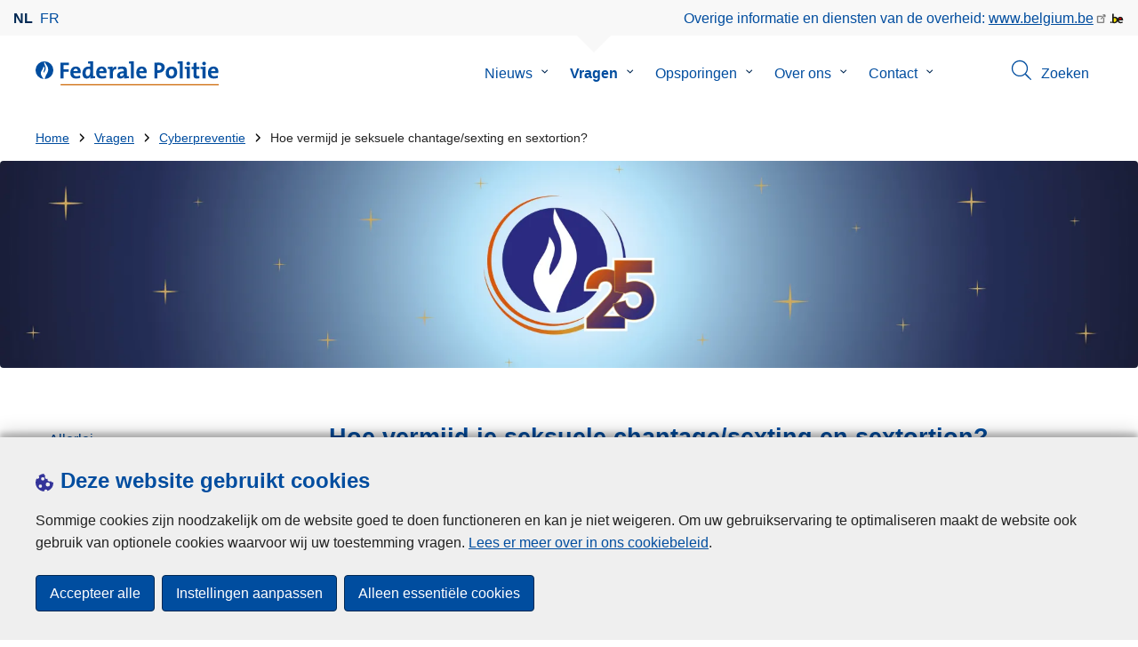

--- FILE ---
content_type: text/html; charset=UTF-8
request_url: https://www.politie.be/5998/nl/vragen/cyberpreventie/hoe-vermijd-je-seksuele-chantagesexting-en-sextortion
body_size: 18935
content:
<!DOCTYPE html>
<html lang="nl" dir="ltr" prefix="og: https://ogp.me/ns#">
<head>
    <meta charset="utf-8" />
<noscript><style>form.antibot * :not(.antibot-message) { display: none !important; }</style>
</noscript><meta name="robots" content="noimageindex" />
<script>var _paq = _paq || [];(function(){var u=(("https:" == document.location.protocol) ? "https://statsfp.prd.cms.fgov.be/" : "http://statsfp.prd.cms.fgov.be/");_paq.push(["setSiteId", "717"]);_paq.push(["setTrackerUrl", u+"matomo.php"]);_paq.push(["setCookiePath", "/"]);_paq.push(["setDoNotTrack", 1]);_paq.push(["requireCookieConsent"]);if (!window.matomo_search_results_active) {_paq.push(["trackPageView"]);}_paq.push(["setIgnoreClasses", ["no-tracking","colorbox"]]);_paq.push(["enableLinkTracking"]);var d=document,g=d.createElement("script"),s=d.getElementsByTagName("script")[0];g.type="text/javascript";g.defer=true;g.async=true;g.src=u+"matomo.js";s.parentNode.insertBefore(g,s);})();</script>
<meta name="description" content="Het eerste wat je kan doen om dit soort chantage te vermijden, is vanzelfsprekend nooit intieme foto’s delen op internet en zeker niet met onbekenden." />
<meta property="og:site_name" content="Federale Politie" />
<meta property="og:type" content="article" />
<meta property="og:url" content="https://www.politie.be/5998/nl/vragen/cyberpreventie/hoe-vermijd-je-seksuele-chantagesexting-en-sextortion" />
<meta property="og:title" content="Hoe vermijd je seksuele chantage/sexting en sextortion?" />
<meta property="og:description" content="Het eerste wat je kan doen om dit soort chantage te vermijden, is vanzelfsprekend nooit intieme foto’s delen op internet en zeker niet met onbekenden." />
<meta property="og:image:url" content="" />
<meta property="article:publisher" content="https://www.facebook.com/https://www.facebook.com/BelgianFederalPolice" />
<meta name="twitter:card" content="samenvatting" />
<meta name="twitter:description" content="Het eerste wat je kan doen om dit soort chantage te vermijden, is vanzelfsprekend nooit intieme foto’s delen op internet en zeker niet met onbekenden." />
<meta name="twitter:site" content="@https://twitter.com/federalepolitie" />
<meta name="twitter:title" content="Hoe vermijd je seksuele chantage/sexting en sextortion?" />
<meta name="MobileOptimized" content="width" />
<meta name="HandheldFriendly" content="true" />
<meta name="viewport" content="width=device-width, initial-scale=1.0" />
<meta http-equiv="x-ua-compatible" content="IE=edge" />
<!--[if (IEMobile)]><meta http-equiv="cleartype" content="on" />
<![endif]--><link rel="mask-icon" href="/5998/themes/federal_police/images/favicon/safari-pinned-tab.svg" color="#5bbad5" />
<meta name="apple-mobile-web-app-status-bar-style" content="black-translucent" />
<meta name="msapplication-TileColor" content="#2b5797" />
<meta name="theme-color" content="#004d9f" />
<link rel="icon" type="image/png" sizes="16x16" href="/themes/base_police/images/favicon/favicon-16x16.png" />
<link rel="icon" type="image/png" sizes="32x32" href="/themes/base_police/images/favicon/favicon-32x32.png" />
<link rel="apple-touch-icon" sizes="144x144" href="/themes/base_police/images/favicon/apple-touch-icon.png" />
<script type="application/ld+json">{"@context":"http:\/\/schema.org","@graph":[{"@type":"GovernmentOrganization","name":"Federale Politie","url":"https:\/\/www.politie.be\/5998\/nl","contactPoint":[],"sameAs":["https:\/\/www.facebook.com\/BelgianFederalPolice","https:\/\/twitter.com\/federalepolitie","https:\/\/www.instagram.com\/belgianfederalpolice\/","https:\/\/www.linkedin.com\/showcase\/belgianfederalpolice","https:\/\/www.youtube.com\/user\/fedpolbelgium"]},[{"@type":"FAQPage","mainEntity":{"@type":"Question","name":"Hoe vermijd je seksuele chantage\/sexting en sextortion?","acceptedAnswer":{"@type":"Answer","text":"  \n\n\n  \n    \n\n  \n  \n        \n        \n\n                            \n                    \n                \n            \n                            \n                                        \n                            \n        \n                \n\n                    \n            Het eerste wat je kan doen om dit soort chantage te vermijden, is vanzelfsprekend nooit intieme foto\u2019s delen op internet en zeker niet met onbekenden.\n\u0026nbsp;\nHeb je een bericht gekregen van een hacker die beweert compromitterende beelden van jou te bezitten en ermee dreigt die beelden te verspreiden, tenzij je hem een bedrag \u2013 meestal in bitcoins \u2013 overmaakt? Geen paniek. Bij de sextortion scam gaat het om bluf. \nToch neem je best enkele voorzorgsmaatregelen: wijzig je wachtwoord en activeer tweestapsverificatie voor al je accounts. Ook een grondige virusscan van je computer is een must.\n\u0026nbsp;\nVoor meer informatie over de stappen die je kan ondernemen en hoe je je kan beschermen, bezoek de website Safeonweb: \u003Ca href=\u0022https:\/\/www.safeonweb.be\/index.php\/nl\/ik-word-afgeperst-sextortion-scam\u0022 target=\u0022_blank\u0022\u003Ehttps:\/\/www.safeonweb.be\/index.php\/nl\/ik-word-afgeperst-sextortion-scam\u003C\/a\u003E\nHeb je zelf seksueel getinte beelden gestuurd naar iemand die je ermee bedreigt en je geld afperst? Doe meteen aangifte bij de Lokale Politie: \u003Ca href=\u0022https:\/\/www.politie.be\/nl\u0022 target=\u0022_blank\u0022\u003Ehttps:\/\/www.politie.be\/nl\u003C\/a\u003E.\n\u0026nbsp;\nAls de beelden betrekking hebben op een minderjarige, kan je bovendien contact opnemen met de stichting Child Focus via hun site \u003Ca href=\u0022https:\/\/childfocus.be\/nl-be\u0022 target=\u0022_blank\u0022\u003Ehttps:\/\/childfocus.be\/nl-be\u003C\/a\u003E of op het nummer 116 000.\n\n      \n            \n\n\n                    \n                \n                    \n    \n\n  \n\n\n"}}}],{"@type":"WebSite","name":"Federale Politie","url":"https:\/\/www.politie.be\/5998\/nl","potentialAction":{"@type":"SearchAction","target":"https:\/\/www.politie.be\/5998\/nl\/zoeken?search_query={search_term_string}","query-input":"required name=search_term_string"}}]}</script>
<link rel="alternate" hreflang="nl" href="https://www.politie.be/5998/nl/vragen/cyberpreventie/hoe-vermijd-je-seksuele-chantagesexting-en-sextortion" />
<link rel="alternate" hreflang="fr" href="https://www.police.be/5998/fr/questions/cyberprevention/comment-eviter-le-chantage-a-caractere-sexuel-le-piege-du-sexting-et" />
<link rel="icon" href="/5998/themes/federal_police/favicon.ico" type="image/vnd.microsoft.icon" />
<link rel="canonical" href="https://www.politie.be/5998/nl/vragen/cyberpreventie/hoe-vermijd-je-seksuele-chantagesexting-en-sextortion" />
<link rel="shortlink" href="https://www.politie.be/5998/nl/node/21415" />


        <link rel="manifest" href="/5998/themes/base_police/images/favicon/site.webmanifest?4110">

        <!-- Needed for Google SC -->
        <meta name="google-site-verification" content="TQIS1tR90daXKGWMHuC_sUoYXKg5FdpfiqOerJZ_WIM"/>

        <title>Hoe vermijd je seksuele chantage/sexting en sextortion? | Federale Politie</title>
        <link rel="stylesheet" media="all" href="/5998/sites/5998/files/css/css_vfC4WyIQxJoXkiGvE_0x1S8HbAJoekjVr96KhyYP5ho.css?delta=0&amp;language=nl&amp;theme=federal_police&amp;include=[base64]" />
<link rel="stylesheet" media="all" href="/5998/sites/5998/files/css/css_Dmj3KgeK0P95oby33Eyb15712h9Cai3WlMnQeir6Xlg.css?delta=1&amp;language=nl&amp;theme=federal_police&amp;include=[base64]" />

            
</head>
<body   class="copyprevention-images-pointer-events node-21415 not-front mac chrome path-node page-node-type-question" >

<a href="#main-content" class="visually-hidden focusable">
    Overslaan en naar de inhoud gaan
</a>

  <div class="dialog-off-canvas-main-canvas" data-off-canvas-main-canvas>
          <div id="block-cookiecompliancecookiepopup" class="block block-cookie-compliance block-cookie-compliance-popup clearfix published">
        
                

                    <div class="block-content"><section id="cookie-compliance-popup" style="display: none;">
  <div class="container">
    <div class="cookie-compliance-popup__text">
      <div class="cookie-compliance-popup__text__first_line">
        <span class="cookie-compliance-popup__logo">
          <img src="/themes/base_police/icons/cookies.svg" alt="" aria-hidden="true"/>
        </span>
                  <h2>Deze website gebruikt cookies</h2>
              </div>
      <p>Sommige cookies zijn noodzakelijk om de website goed te doen functioneren en kan je niet weigeren. Om uw gebruikservaring te optimaliseren maakt de website ook gebruik van optionele cookies waarvoor wij uw toestemming vragen. <a href="/5998/nl/cookies">Lees er meer over in ons cookiebeleid</a>.</p>

    </div>
    <div class="cookie-compliance-popup__buttons">
      <button id="cookie-compliance-accept-all" class="button button--primary">
        Accepteer alle
      </button>
      <a class="button button--primary" id="cookie-compliance-customize" href="/5998/nl/cookies">
        Instellingen aanpassen
      </a>
      <button id="cookie-compliance-only-essential-cookies" class="button button--primary">
        Alleen essentiële cookies
      </button>
    </div>
  </div>
</section>
</div>
            </div>



<header class="region region--header-wrapper">

                        <div class="header-top">
                      <div class="language-switcher-police-language-url block block-language block-language-blocklanguage-interface clearfix published" id="block-languageswitcher" role="navigation">
        
                

                    <div class="block-content"><ul class="links"><li hreflang="nl" data-drupal-link-system-path="node/21415" class="nl is-active" aria-current="page"><a href="https://www.politie.be/5998/nl/vragen/cyberpreventie/hoe-vermijd-je-seksuele-chantagesexting-en-sextortion" class="language-link active-language is-active" hreflang="nl" data-drupal-link-system-path="node/21415" aria-current="page">nl</a></li><li hreflang="fr" data-drupal-link-system-path="node/21415" class="fr"><a href="https://www.police.be/5998/fr/questions/cyberprevention/comment-eviter-le-chantage-a-caractere-sexuel-le-piege-du-sexting-et" class="language-link" hreflang="fr" data-drupal-link-system-path="node/21415">fr</a></li></ul></div>
            </div>



                      <div id="block-policebelgiumheader" class="block block-police-core block-police-belgium-header clearfix published">
        
                

                    <div class="block-content"><div class="police-belgium-header">
  <span class="police-belgium-header__text">Overige informatie en diensten van de overheid: <a href="https://www.belgium.be">www.belgium.be</a></span><span class="police-belgium-header__belgium_logo"><svg version="1.1" id="Calque_1" xmlns="http://www.w3.org/2000/svg" x="0" y="0" viewBox="0 0 1024 768" xml:space="preserve"><path style="fill:#1d1d1b" d="M155.4 672.2c-30 0-53.9-23.8-53.9-54.6 0-31.5 23.9-55.4 53.9-55.4 29.2 0 53.1 23.8 53.1 55.4 0 30.7-23.8 54.6-53.1 54.6zM924 466.8c0-124.4-71.1-206.5-179.4-206.5-78.6 0-135.2 44.9-162.9 110.2-30.4-73.7-101.1-110.2-175.6-110.2-29.6 0-54.2 5.1-77.8 11.9V70.7H226.7v578.9c33 18.6 77.9 28.8 132 28.8 95.4 0 179.6-45 217.5-124.9 24.6 70.9 83.6 124.9 185.4 124.9 47.4 0 100.7-12.7 145.6-44l-24.5-65.1c-34.7 18.6-66 27.9-104.1 27.9-61.8 0-110.9-41.5-112.6-100.7h258v-29.7z"/><path d="M495.8 463.4c0 74.5-49.9 132-117.6 132-20.3 0-34.7-2.5-49.9-7.6V358.4c14.4-5.9 31.3-12.7 56.7-12.7 69.3 0 110.8 55.1 110.8 117.7z" fill="#ffe900" stroke="#ffe900"/><path d="M819.1 424.4H663.4c0-44 29.6-88 78.7-88 51.6 0 75.3 44.9 77 88z" fill="#f60000" stroke="#f60000"/></svg>
</span>
</div>
</div>
            </div>



            </div>
            
            <div class="main-header">
            <div class="container">
                <div class="left">
                          <div id="block-sitebranding" class="block block-system block-system-branding-block clearfix published">
        
                

          <div class="inner-wrapper">
    <div class="inner-left">
      <a href="/5998/nl" title="Home" rel="home">
                            <span class="site-logo">
                        <span class="site-logo__flame">
              <svg id="police_flame" data-name="Calque 1" xmlns="http://www.w3.org/2000/svg" viewBox="0 0 152.96 152.92"><path class="color--white" style="fill:#fff;" d="M184.29,298.79a76.48,76.48,0,1,1-76.51-76.49A76.4,76.4,0,0,1,184.29,298.79Z" transform="translate(-31.34 -222.3)"/><path class="color--blue" style="fill:#004d9f;" d="M184.29,298.79A76.48,76.48,0,1,0,102,375c-3.39-4.09-7.57-9.68-11.28-14.91-6.24-8.75-13.65-21.91-13.9-35.05-.22-9.83,2-15.1,14.88-35.4,5-7.88,8.38-21.46,7.91-24.39s4.68,4.42,6.68,9.35c2.52,6.46,2.14,11.43-2.64,24.87-2.25,6.38-6,16.66-2.25,21.25-.45-.54,12.13-13.4,15.12-26.71,2.2-10.16,1.26-23.76-3.07-33.77-3.85-8.8-8.49-16-7.56-27.6a50.22,50.22,0,0,1,1.85-9.89,104.61,104.61,0,0,0,5.18,11.71c5.17,9.77,15.9,24.23,21,34s9,26,3.05,42.55c-5.76,16.18-11.32,21.74-17.12,34.87a193.29,193.29,0,0,0-9.93,29.31A76.44,76.44,0,0,0,184.29,298.79Z" transform="translate(-31.34 -222.3)"/></svg>

            </span>
                        <span class="site-logo__police_logo">
              <svg id="fed_logo_nl" xmlns="http://www.w3.org/2000/svg" viewBox="0 0 1287 197.5"><g id="federal_police_nl" class="st0"><path class="color--blue" style="fill:#333399;" d="M-76.1 68.9c0 42.2-34.2 76.5-76.5 76.5-42.2 0-76.5-34.2-76.5-76.5 0-42.2 34.2-76.5 76.5-76.5 42.2-.1 76.5 34.1 76.5 76.3v.2z"/><path style="fill:#333399;" d="M-76.1 68.9c0-42.2-34.2-76.5-76.5-76.5s-76.5 34.2-76.5 76.5c0 40 30.8 73.2 70.6 76.3-3.4-4.1-7.6-9.7-11.3-14.9-6.2-8.8-13.7-21.9-13.9-35.1-.2-9.8 2-15.1 14.9-35.4 5-7.9 8.4-21.5 7.9-24.4-.5-2.9 4.7 4.4 6.7 9.4 2.5 6.5 2.1 11.4-2.6 24.9-2.2 6.4-6 16.7-2.2 21.2-.4-.5 12.1-13.4 15.1-26.7 2.2-10.2 1.3-23.8-3.1-33.8-3.8-8.8-8.5-16-7.5-27.6.3-3.4.9-6.7 1.8-9.9 1.5 4 3.2 7.9 5.2 11.7 5.2 9.8 15.9 24.2 21 34s9 26 3.1 42.6c-5.8 16.2-11.3 21.7-17.1 34.9-4.1 9.5-7.4 19.3-9.9 29.3 41.3-1.1 74.3-35 74.3-76.5z"/></g><path style="fill:#CC6600;" d="M1 188h1286v9.5H1V188z"/><path class="color--blue" style="fill:#004d9f;" d="M24.9 31.9v33.3h41.7v20.5H24.9V140H0V10.8h69.1v21l-44.2.1zm139.3 64.5h-58.9c-.2 17.8 8.6 26.4 26.2 26.4 9.6 0 19-2 27.7-5.9l2.3 18.9c-10.9 4.1-22.4 6.2-34.1 6.1-30.2 0-47.1-15.1-47.1-48.6 0-29.1 16.1-50.5 44.6-50.5 27.8 0 40 18.9 40 42.5.1 3.7-.2 7.4-.7 11.1zm-40-35.6c-10.1 0-17.2 7.5-18.6 19h35c.4-11.9-6.1-19-16.4-19zm118.6 79.4c0-5.4.4-10.7 1.2-16.1h-.4c-5 10.5-15.5 18-30 18-23.1 0-34.6-17.4-34.6-44.6 0-32.1 18.8-54.3 50.3-54.3 4 0 8.1.2 12.1.8V19.1c-4.6-.8-11.1-1.5-16.6-1.9V1.9C238.4.3 252.1-.2 265.7.2v121.1c4.6.8 11.1 1.5 16.7 1.9v15.3c-13.2 1.5-26.4 2.1-39.6 1.7zM241.3 64c-4.2-1-8.5-1.5-12.8-1.5-14 0-23.9 8.8-23.9 32.3 0 17.8 5.2 27 16.3 27 12.8 0 20.5-14.9 20.5-31.2l-.1-26.6zm133.3 32.4h-58.9c-.2 17.8 8.6 26.4 26.2 26.4 9.6 0 19-2 27.7-5.9l2.3 18.9c-10.9 4.1-22.4 6.2-34.1 6.1-30.2 0-47.1-15.1-47.1-48.6 0-29.1 16.1-50.5 44.6-50.5 27.8 0 40 18.9 40 42.5.1 3.7-.1 7.4-.7 11.1zm-40-35.6c-10.1 0-17.2 7.5-18.6 19h35c.5-11.9-6-19-16.4-19zm88.8 3.2h.4c4.6-12.1 13.8-22.6 30.2-21.2l-1.2 24.1c-17.6-3.6-26.4 7.8-26.4 34.2V140h-24.3V63.7c-4.6-.8-11.1-1.5-16.7-1.9V46.4c13.1-1.5 26.4-2.1 39.6-1.7.1 6.5-.5 13-1.6 19.3zm94 76.2c-.1-5.4.3-10.9 1-16.3l-.2-.2c-4.6 10.7-16.3 18.2-30.4 18.2-17.2 0-27.2-9.8-27.2-25.1 0-22.8 22.6-34.8 54.9-34.8v-5.2c0-10-4.8-15.1-18.6-15.1-9.8.2-19.5 2.8-28.1 7.5l-2.1-20.5c10.9-3.9 22.5-5.9 34.1-5.9 30.6 0 39.2 12.2 39.2 33.1v45.4c4.6.8 11.1 1.5 16.7 1.9v15.3c-13.1 1.5-26.2 2.1-39.3 1.7zm-1.9-42.3c-25.8 0-31.6 7.5-31.6 15.1 0 6.1 4.2 10.1 11.3 10.1 12 0 20.3-11.5 20.3-23v-2.2zm81.6 42.1h-24.5V19.1c-4.6-.8-11.1-1.5-16.6-1.9V1.9C569.7.3 583.4-.2 597.1.2V140zm103.5-43.6h-58.9c-.2 17.8 8.6 26.4 26.2 26.4 9.6 0 19-2 27.8-5.9l2.3 18.9c-10.9 4.1-22.4 6.2-34.1 6.1-30.2 0-47.1-15.1-47.1-48.6 0-29.1 16.1-50.5 44.6-50.5 27.7 0 40 18.9 40 42.5 0 3.7-.2 7.4-.8 11.1zm-40-35.6c-10.1 0-17.2 7.5-18.6 19h35c.5-11.9-6-19-16.4-19zm136.5 34c-2.8 0-5.6-.1-8.4-.4V140h-24.9V10.8c10.5-.6 22-.8 34.6-.8 31.8 0 49.2 14.7 49.2 40 0 25.1-19.1 44.8-50.5 44.8zm.4-64.4c-3.1 0-5.9 0-8.8.2v43c2.4.4 4.8.6 7.3.6 15.3-.2 25.8-8.6 25.8-22.6 0-13-7.5-21.2-24.3-21.2zm103.1 111.5c-27 0-44.4-14-44.4-47.8 0-29.7 19.7-51.1 48.6-51.1 27 0 44.4 14.9 44.4 47.6 0 29.9-20.1 51.3-48.6 51.3zm2.5-78.2c-10.9 0-21.6 8.4-21.6 27.9s7.1 29.5 21.2 29.5c12 0 21.2-9.8 21.2-29.1 0-18.4-6.5-28.3-20.8-28.3zm91.3 76.3h-24.5V19.1c-4.6-.8-11.1-1.5-16.7-1.9V1.9C966.9.3 980.6-.2 994.3.2V140zm57 0h-24.3V63.7c-4.6-.8-11.1-1.5-16.7-1.9V46.4c13.6-1.6 27.3-2.1 40.9-1.7l.1 95.3zm-12.3-107.3c-8.2 0-14.8-6.6-14.8-14.8S1030.9 3 1039.1 3c8.4 0 15.3 6.5 15.3 14.7-.1 8.4-6.9 15.1-15.3 15zm70.6 109.2c-21 0-27.6-7.6-27.6-29.9V63.8h-16.4V44.9h16.3V15.6l24.5-6.5v35.8h23.2v18.9h-23.2v41.7c0 12.2 2.9 15.7 11.3 15.7 4 0 8-.5 11.9-1.5v19.7c-6.6 1.6-13.3 2.5-20 2.5zm70.4-1.9h-24.3V63.7c-4.6-.8-11.1-1.5-16.6-1.9V46.4c13.6-1.6 27.3-2.1 40.9-1.7V140zm-12.2-107.3c-8.2 0-14.8-6.6-14.8-14.8S1159.7 3 1167.9 3c8.4 0 15.3 6.5 15.3 14.7-.1 8.4-7 15.1-15.3 15zm115.8 63.7h-58.9c-.2 17.8 8.6 26.4 26.2 26.4 9.6 0 19-2 27.7-5.9l2.3 18.9c-10.9 4.1-22.4 6.2-34.1 6.1-30.2 0-47.1-15.1-47.1-48.6 0-29.1 16.1-50.5 44.6-50.5 27.8 0 40 18.9 40 42.5 0 3.7-.2 7.4-.7 11.1zm-40-35.6c-10.2 0-17.2 7.5-18.6 19h35c.4-11.9-6.1-19-16.4-19z"/></svg>

            </span>
            <span class="visually-hidden">
              de Federale Politie
            </span>
          </span>
                        </a>
    </div>
        <div class="inner-right">
      <button class="mobile-menu" aria-controls="block-mainnavigation " aria-expanded="false">MENU <span class="lines"></span></button>
    </div>
      </div>
    </div>



                </div>
                <div class="right">
                                            <div class="region--navigation">
                                  <div class="police-search-form-popup block block-police-search block-police-search-form-popup clearfix published" role="dialog" aria-modal="true" data-drupal-selector="police-search-form-popup" id="block-policesearchformpopup">
        
                

                    <div class="block-content"><form action="/5998/nl/vragen/cyberpreventie/hoe-vermijd-je-seksuele-chantagesexting-en-sextortion" method="post" id="police-search-form-popup" accept-charset="UTF-8">
  <div role="search" data-drupal-selector="edit-search-wrapper" id="edit-search-wrapper" class="js-form-wrapper form-wrapper"><div class="js-form-item form-item js-form-type-search-api-autocomplete form-type-search-api-autocomplete js-form-item-search-query form-item-search-query">
      <label for="search-popup-search-query">Zoeken</label>
      <!-- description_display in ['after', 'invisible'] always in before so that it's uniform. -->
    <input placeholder="Doorzoek de website" data-drupal-selector="search-popup-search-query" data-search-api-autocomplete-search="search" class="form-autocomplete form-text" data-autocomplete-path="/5998/nl/search_api_autocomplete/search" type="text" id="search-popup-search-query" name="search_query" value="" size="200" maxlength="200" />

      </div>
<button class="button--primary image-button js-form-submit form-submit" id="search-form-popup-submit" aria-label="Zoeken" data-drupal-selector="edit-submit" type="submit" name="op" value="Zoeken" src="/modules/custom/police_search/assets/img/search.svg">
    <span class="sr-only visually-hidden"></span>
            <span aria-hidden="true"><svg version="1.1" viewBox="0 0 64 64" xml:space="preserve" xmlns="http://www.w3.org/2000/svg"><g id="Icon-Search" transform="translate(30 230)"><path d="M-2.3-182.9c-10.7 0-19.5-8.7-19.5-19.5 0-10.7 8.7-19.5 19.5-19.5s19.5 8.7 19.5 19.5c-.1 10.8-8.8 19.5-19.5 19.5zm0-36.1c-9.2 0-16.7 7.5-16.7 16.7s7.5 16.7 16.7 16.7 16.7-7.5 16.7-16.7c-.1-9.2-7.6-16.7-16.7-16.7z" id="Fill-1"/><path d="M23.7-174.2l-13.6-13.5 2.2-2.2 13.5 13.6-2.1 2.1"/></g></svg>
</span>
    </button>
<button id="police-popup-search-close" data-drupal-selector="edit-close" type="submit" name="op" value="Sluiten" src="/themes/base_police/icons/cross.svg" class="image-button js-form-submit form-submit">
    <span class="sr-only visually-hidden"></span>
            <span aria-hidden="true"><!-- Generated by IcoMoon.io -->
<svg version="1.1" xmlns="http://www.w3.org/2000/svg" width="20" height="20" viewBox="0 0 20 20">
<title>cross</title>
<path d="M14.348 14.849c-0.469 0.469-1.229 0.469-1.697 0l-2.651-3.030-2.651 3.029c-0.469 0.469-1.229 0.469-1.697 0-0.469-0.469-0.469-1.229 0-1.697l2.758-3.15-2.759-3.152c-0.469-0.469-0.469-1.228 0-1.697s1.228-0.469 1.697 0l2.652 3.031 2.651-3.031c0.469-0.469 1.228-0.469 1.697 0s0.469 1.229 0 1.697l-2.758 3.152 2.758 3.15c0.469 0.469 0.469 1.229 0 1.698z"></path>
</svg>
</span>
    </button>
</div>
<input autocomplete="off" data-drupal-selector="form-afo4wdefughckyj0-w3pbee-eyykbzbiodslgkhmvdq" type="hidden" name="form_build_id" value="form-aFo4WdEFughCkYj0_w3Pbee-EYYKbzBioDSlgkHmvDQ" />
<input data-drupal-selector="edit-police-search-form-popup" type="hidden" name="form_id" value="police_search_form_popup" />

</form>
</div>
            </div>

<nav  id="block-mainnavigation" class="block block-menu navigation menu--main">
            
    

        
              <ul class="menu" >
                      <li class="menu-closed">
        <div class="menu__list-item" data-level="0">
          <a href="/5998/nl/nieuws" data-drupal-link-system-path="node/10868">Nieuws</a>
                      <button class="menu__dropdown" aria-expanded="false">
              <span class="visually-hidden">Submenu van Nieuws</span>
              <span class="menu__dropdown__svg"><svg xmlns="http://www.w3.org/2000/svg" viewBox="0 0 20 20">
  <path
    d="m10.3 10.7 3.4-3.1c.3-.3.7-.3 1 0 .3.3.3.7 0 1l-3.9 3.8c-.3.3-.7.3-1 0L5.9 8.6c-.3-.3-.3-.7 0-1s.7-.3 1 0c-.1 0 3.4 3.1 3.4 3.1z"/>
</svg>
</span>
            </button>
                  </div>
                  <div class="menu__list-item__below">
                          <ul class="menu">
                      <li>
        <div class="menu__list-item" data-level="1">
          <a href="/5998/nl/nieuws/kijk-uit-iedere-zaterdag-op-een" data-drupal-link-system-path="node/27593">Kijk Uit: iedere zaterdag op Eén</a>
                  </div>
              </li>
        </ul>
  
          </div>
              </li>
                  <li class="active menu-closed">
        <div class="menu__list-item" data-level="0">
          <a href="/5998/nl/vragen" data-drupal-link-system-path="node/10874">Vragen</a>
                      <button class="menu__dropdown" aria-expanded="false">
              <span class="visually-hidden">Submenu van Vragen</span>
              <span class="menu__dropdown__svg"><svg xmlns="http://www.w3.org/2000/svg" viewBox="0 0 20 20">
  <path
    d="m10.3 10.7 3.4-3.1c.3-.3.7-.3 1 0 .3.3.3.7 0 1l-3.9 3.8c-.3.3-.7.3-1 0L5.9 8.6c-.3-.3-.3-.7 0-1s.7-.3 1 0c-.1 0 3.4 3.1 3.4 3.1z"/>
</svg>
</span>
            </button>
                  </div>
                  <div class="menu__list-item__below">
                          <ul class="menu">
                      <li>
        <div class="menu__list-item" data-level="1">
          <a href="/5998/nl/vragen/allerlei" data-drupal-link-system-path="taxonomy/term/101">Allerlei</a>
                  </div>
              </li>
                  <li>
        <div class="menu__list-item" data-level="1">
          <a href="/5998/nl/vragen/reizen" data-drupal-link-system-path="taxonomy/term/711">Reizen</a>
                  </div>
              </li>
                  <li>
        <div class="menu__list-item" data-level="1">
          <a href="/5998/nl/vragen/screening" data-drupal-link-system-path="taxonomy/term/689">Screening</a>
                  </div>
              </li>
                  <li>
        <div class="menu__list-item" data-level="1">
          <a href="/5998/nl/vragen/contacteren-van-politiediensten" data-drupal-link-system-path="taxonomy/term/102">Contacteren van politiediensten</a>
                  </div>
              </li>
                  <li class="active">
        <div class="menu__list-item" data-level="1">
          <a href="/5998/nl/vragen/cyberpreventie" data-drupal-link-system-path="taxonomy/term/517">Cyberpreventie</a>
                  </div>
              </li>
                  <li>
        <div class="menu__list-item" data-level="1">
          <a href="/5998/nl/vragen/felicitaties" data-drupal-link-system-path="taxonomy/term/112">Felicitaties</a>
                  </div>
              </li>
                  <li>
        <div class="menu__list-item" data-level="1">
          <a href="/5998/nl/vragen/klachten" data-drupal-link-system-path="taxonomy/term/115">Klachten</a>
                  </div>
              </li>
                  <li>
        <div class="menu__list-item" data-level="1">
          <a href="/5998/nl/vragen/oplichting" data-drupal-link-system-path="taxonomy/term/331">Oplichting</a>
                  </div>
              </li>
                  <li>
        <div class="menu__list-item" data-level="1">
          <a href="/5998/nl/vragen/opsporingen" data-drupal-link-system-path="taxonomy/term/100">Opsporingen</a>
                  </div>
              </li>
                  <li>
        <div class="menu__list-item" data-level="1">
          <a href="/5998/nl/vragen/preventie" data-drupal-link-system-path="taxonomy/term/106">Preventie</a>
                  </div>
              </li>
                  <li>
        <div class="menu__list-item" data-level="1">
          <a href="/5998/nl/vragen/sportfraude" data-drupal-link-system-path="taxonomy/term/326">Sportfraude</a>
                  </div>
              </li>
                  <li>
        <div class="menu__list-item" data-level="1">
          <a href="/5998/nl/vragen/vacatures-rekrutering" data-drupal-link-system-path="taxonomy/term/108">Vacatures &amp; Rekrutering</a>
                  </div>
              </li>
                  <li>
        <div class="menu__list-item" data-level="1">
          <a href="/5998/nl/vragen/verkeer" data-drupal-link-system-path="taxonomy/term/99">Verkeer</a>
                  </div>
              </li>
        </ul>
  
          </div>
              </li>
                  <li class="menu-closed">
        <div class="menu__list-item" data-level="0">
          <a href="https://www.politie.be/opsporingen/nl/">Opsporingen</a>
                      <button class="menu__dropdown" aria-expanded="false">
              <span class="visually-hidden">Submenu van Opsporingen</span>
              <span class="menu__dropdown__svg"><svg xmlns="http://www.w3.org/2000/svg" viewBox="0 0 20 20">
  <path
    d="m10.3 10.7 3.4-3.1c.3-.3.7-.3 1 0 .3.3.3.7 0 1l-3.9 3.8c-.3.3-.7.3-1 0L5.9 8.6c-.3-.3-.3-.7 0-1s.7-.3 1 0c-.1 0 3.4 3.1 3.4 3.1z"/>
</svg>
</span>
            </button>
                  </div>
                  <div class="menu__list-item__below">
                          <ul class="menu">
                      <li>
        <div class="menu__list-item" data-level="1">
          <a href="https://www.politie.be/opsporingen/nl/opsporingen/?category=351">Most wanted</a>
                  </div>
              </li>
                  <li>
        <div class="menu__list-item" data-level="1">
          <a href="https://www.politie.be/opsporingen/nl/opsporingen/?category=390"> Niet-geïdentificeerde personen</a>
                  </div>
              </li>
                  <li>
        <div class="menu__list-item" data-level="1">
          <a href="https://www.politie.be/opsporingen/nl/opsporingen/?category=262"> Vermiste personen</a>
                  </div>
              </li>
                  <li>
        <div class="menu__list-item" data-level="1">
          <a href="https://www.politie.be/opsporingen/nl/opsporingen/?category=265"> Gezochte personen</a>
                  </div>
              </li>
                  <li>
        <div class="menu__list-item" data-level="1">
          <a href="https://www.politie.be/opsporingen/nl/opsporingen/?category=268"> Gezochte eigenaars</a>
                  </div>
              </li>
        </ul>
  
          </div>
              </li>
                  <li class="menu-closed">
        <div class="menu__list-item" data-level="0">
          <a href="/5998/nl/over-ons" data-drupal-link-system-path="node/10889">Over ons</a>
                      <button class="menu__dropdown" aria-expanded="false">
              <span class="visually-hidden">Submenu van Over ons</span>
              <span class="menu__dropdown__svg"><svg xmlns="http://www.w3.org/2000/svg" viewBox="0 0 20 20">
  <path
    d="m10.3 10.7 3.4-3.1c.3-.3.7-.3 1 0 .3.3.3.7 0 1l-3.9 3.8c-.3.3-.7.3-1 0L5.9 8.6c-.3-.3-.3-.7 0-1s.7-.3 1 0c-.1 0 3.4 3.1 3.4 3.1z"/>
</svg>
</span>
            </button>
                  </div>
                  <div class="menu__list-item__below">
                          <ul class="menu">
                      <li>
        <div class="menu__list-item" data-level="1">
          <a href="/5998/nl/over-ons/geintegreerde-politie" data-drupal-link-system-path="node/20145">Geïntegreerde Politie</a>
                  </div>
              </li>
                  <li class="menu-closed">
        <div class="menu__list-item" data-level="1">
          <a href="/5998/nl/over-ons/federale-politie" data-drupal-link-system-path="node/20139">Federale Politie</a>
                      <button class="menu__dropdown" aria-expanded="false">
              <span class="visually-hidden">Submenu van Federale Politie</span>
              <span class="menu__dropdown__svg"><svg xmlns="http://www.w3.org/2000/svg" viewBox="0 0 20 20">
  <path
    d="m10.3 10.7 3.4-3.1c.3-.3.7-.3 1 0 .3.3.3.7 0 1l-3.9 3.8c-.3.3-.7.3-1 0L5.9 8.6c-.3-.3-.3-.7 0-1s.7-.3 1 0c-.1 0 3.4 3.1 3.4 3.1z"/>
</svg>
</span>
            </button>
                  </div>
                  <div class="menu__list-item__below">
                          <ul class="menu">
                      <li>
        <div class="menu__list-item" data-level="2">
          <a href="/5998/nl/over-ons/federale-politie/mission-statement" data-drupal-link-system-path="node/19962">Mission Statement</a>
                  </div>
              </li>
                  <li>
        <div class="menu__list-item" data-level="2">
          <a href="/5998/nl/over-ons/federale-politie/commissariaat-generaal" data-drupal-link-system-path="node/20133">Commissariaat-generaal</a>
                  </div>
              </li>
                  <li>
        <div class="menu__list-item" data-level="2">
          <a href="/5998/nl/over-ons/federale-politie/federale-gerechtelijke-politie" data-drupal-link-system-path="node/20136">Federale Gerechtelijke Politie </a>
                  </div>
              </li>
                  <li>
        <div class="menu__list-item" data-level="2">
          <a href="/5998/nl/over-ons/federale-politie/bestuurlijke-politie" data-drupal-link-system-path="node/20127">Bestuurlijke politie</a>
                  </div>
              </li>
                  <li>
        <div class="menu__list-item" data-level="2">
          <a href="/5998/nl/over-ons/federale-politie/middelenbeheer-en-informatie" data-drupal-link-system-path="node/20154">Middelenbeheer en informatie</a>
                  </div>
              </li>
                  <li class="menu-more-link">
        <div class="menu__list-item" data-level="2">
          <a href="/5998/nl/over-ons/federale-politie" data-drupal-link-system-path="node/20139">Meer</a>
                  </div>
              </li>
        </ul>
  
          </div>
              </li>
                  <li class="menu-closed">
        <div class="menu__list-item" data-level="1">
          <a href="/5998/nl/over-ons/publicaties" data-drupal-link-system-path="node/20157">Publicaties</a>
                      <button class="menu__dropdown" aria-expanded="false">
              <span class="visually-hidden">Submenu van Publicaties</span>
              <span class="menu__dropdown__svg"><svg xmlns="http://www.w3.org/2000/svg" viewBox="0 0 20 20">
  <path
    d="m10.3 10.7 3.4-3.1c.3-.3.7-.3 1 0 .3.3.3.7 0 1l-3.9 3.8c-.3.3-.7.3-1 0L5.9 8.6c-.3-.3-.3-.7 0-1s.7-.3 1 0c-.1 0 3.4 3.1 3.4 3.1z"/>
</svg>
</span>
            </button>
                  </div>
                  <div class="menu__list-item__below">
                          <ul class="menu">
                      <li>
        <div class="menu__list-item" data-level="2">
          <a href="/5998/nl/over-ons/publicaties/jaarverslagen" data-drupal-link-system-path="node/20451">Jaarverslagen</a>
                  </div>
              </li>
                  <li>
        <div class="menu__list-item" data-level="2">
          <a href="/5998/nl/over-ons/publicaties/activiteitenverslag" data-drupal-link-system-path="node/21560">Activiteitenverslag</a>
                  </div>
              </li>
                  <li>
        <div class="menu__list-item" data-level="2">
          <a href="/5998/nl/over-ons/publicaties/inforevue" data-drupal-link-system-path="node/20457">InfoRevue</a>
                  </div>
              </li>
        </ul>
  
          </div>
              </li>
                  <li>
        <div class="menu__list-item" data-level="1">
          <a href="/5998/nl/over-ons/links" data-drupal-link-system-path="node/20151">Links</a>
                  </div>
              </li>
        </ul>
  
          </div>
              </li>
                  <li class="menu-closed">
        <div class="menu__list-item" data-level="0">
          <a href="/5998/nl/contact" data-drupal-link-system-path="node/10880">Contact</a>
                      <button class="menu__dropdown" aria-expanded="false">
              <span class="visually-hidden">Submenu van Contact</span>
              <span class="menu__dropdown__svg"><svg xmlns="http://www.w3.org/2000/svg" viewBox="0 0 20 20">
  <path
    d="m10.3 10.7 3.4-3.1c.3-.3.7-.3 1 0 .3.3.3.7 0 1l-3.9 3.8c-.3.3-.7.3-1 0L5.9 8.6c-.3-.3-.3-.7 0-1s.7-.3 1 0c-.1 0 3.4 3.1 3.4 3.1z"/>
</svg>
</span>
            </button>
                  </div>
                  <div class="menu__list-item__below">
                          <ul class="menu">
                      <li>
        <div class="menu__list-item" data-level="1">
          <a href="/5998/nl/contact/noodnummers" data-drupal-link-system-path="node/19146">Noodnummers</a>
                  </div>
              </li>
                  <li class="menu-closed">
        <div class="menu__list-item" data-level="1">
          <a href="/5998/nl/contact/online-aangiften" data-drupal-link-system-path="node/19149">Online aangiften</a>
                      <button class="menu__dropdown" aria-expanded="false">
              <span class="visually-hidden">Submenu van Online aangiften</span>
              <span class="menu__dropdown__svg"><svg xmlns="http://www.w3.org/2000/svg" viewBox="0 0 20 20">
  <path
    d="m10.3 10.7 3.4-3.1c.3-.3.7-.3 1 0 .3.3.3.7 0 1l-3.9 3.8c-.3.3-.7.3-1 0L5.9 8.6c-.3-.3-.3-.7 0-1s.7-.3 1 0c-.1 0 3.4 3.1 3.4 3.1z"/>
</svg>
</span>
            </button>
                  </div>
                  <div class="menu__list-item__below">
                          <ul class="menu">
                      <li>
        <div class="menu__list-item" data-level="2">
          <a href="/5998/nl/contact/online-aangiften/police-on-web" data-drupal-link-system-path="node/27882">Police on web</a>
                  </div>
              </li>
                  <li>
        <div class="menu__list-item" data-level="2">
          <a href="/5998/nl/contact/online-aangiften/meldpunt-sportfraude" data-drupal-link-system-path="node/27885">Meldpunt Sportfraude</a>
                  </div>
              </li>
                  <li>
        <div class="menu__list-item" data-level="2">
          <a href="/5998/nl/contact/online-aangiften/meldpunt-fraude" data-drupal-link-system-path="node/27879">Meldpunt fraude</a>
                  </div>
              </li>
        </ul>
  
          </div>
              </li>
                  <li>
        <div class="menu__list-item" data-level="1">
          <a href="/5998/nl/contact/verkeersboetes" data-drupal-link-system-path="node/20861">Verkeersboetes</a>
                  </div>
              </li>
                  <li>
        <div class="menu__list-item" data-level="1">
          <a href="/5998/nl/contact/de-politie-rekruteert" data-drupal-link-system-path="node/19143">De politie rekruteert</a>
                  </div>
              </li>
                  <li>
        <div class="menu__list-item" data-level="1">
          <a href="/5998/nl/contact/lokale-politie" data-drupal-link-system-path="node/19152">Lokale Politie</a>
                  </div>
              </li>
                  <li>
        <div class="menu__list-item" data-level="1">
          <a href="/5998/nl/contact/diensten" data-drupal-link-system-path="node/19137">Diensten</a>
                  </div>
              </li>
                  <li>
        <div class="menu__list-item" data-level="1">
          <a href="/5998/nl/contact/contactformulier" data-drupal-link-system-path="node/19134">Contactformulier</a>
                  </div>
              </li>
                  <li>
        <div class="menu__list-item" data-level="1">
          <a href="/5998/nl/contact/ontevreden-over-onze-diensten/felicitatieformulier" data-drupal-link-system-path="node/19653">Felicitatieformulier</a>
                  </div>
              </li>
                  <li>
        <div class="menu__list-item" data-level="1">
          <a href="/5998/nl/contact/ontevreden-over-onze-diensten/klachtenformulier" data-drupal-link-system-path="node/19650">Klachtenformulier</a>
                  </div>
              </li>
        </ul>
  
          </div>
              </li>
        </ul>
  


  </nav>


                        </div>
                                                                      <div id="block-policesearchbuttonpopup" class="block block-police-search block-police-search-button-popup clearfix published">
        
                

                    <div class="block-content"><div class="search-button-wrapper">
  <button id="search-popup-button">
    <span class="search-popup-button__icon"><svg version="1.1" viewBox="0 0 64 64" xml:space="preserve" xmlns="http://www.w3.org/2000/svg"><g id="Icon-Search" transform="translate(30 230)"><path d="M-2.3-182.9c-10.7 0-19.5-8.7-19.5-19.5 0-10.7 8.7-19.5 19.5-19.5s19.5 8.7 19.5 19.5c-.1 10.8-8.8 19.5-19.5 19.5zm0-36.1c-9.2 0-16.7 7.5-16.7 16.7s7.5 16.7 16.7 16.7 16.7-7.5 16.7-16.7c-.1-9.2-7.6-16.7-16.7-16.7z" id="Fill-1"/><path d="M23.7-174.2l-13.6-13.5 2.2-2.2 13.5 13.6-2.1 2.1"/></g></svg>
</span><span class="search-popup-button__text">Zoeken</span>
  </button>
</div>
</div>
            </div>



                                    </div>
            </div>
        </div>
    
</header>


        <div class="region region--breadcrumb">
          <div class="container">
                    <div id="block-breadcrumbs" class="block block-system block-system-breadcrumb-block clearfix published">
        
                

                    <div class="block-content">  <div aria-labelledby="system-breadcrumb">
    <h2 id="system-breadcrumb" class="visually-hidden">U bent hier:</h2>
    <ul  class="shorten-breadcrumb breadcrumb">
          <li>
                  <a href="/5998/nl">Home</a>
              </li>
          <li>
                  <a href="/5998/nl/vragen">Vragen</a>
              </li>
          <li>
                  <a href="/5998/nl/vragen/cyberpreventie">Cyberpreventie</a>
              </li>
          <li>
                  Hoe vermijd je seksuele chantage/sexting en sextortion?
              </li>
        </ul>
  </div>
</div>
            </div>



          </div>
      </div>
  
            <div class="region region--banner">
                  <div id="block-policebanner" class="block block-police-banner clearfix published">
        
                

                    <div class="block-content"><div class="image-wrapper">
            <div class="image__image">  <picture>
                  <source srcset="/5998/sites/5998/files/styles/banner_desktop/public/media/image/2026-01/25_Banner%20logo%2025ans_site.jpg.webp?itok=O4YTdFks 1x, /5998/sites/5998/files/styles/banner_desktop_2x/public/media/image/2026-01/25_Banner%20logo%2025ans_site.jpg.webp?itok=UcTamSa7 2x" media="all and (min-width: 1200px)" type="image/webp" width="1920" height="350"/>
              <source srcset="/5998/sites/5998/files/styles/banner_desktop_small/public/media/image/2026-01/25_Banner%20logo%2025ans_site.jpg.webp?itok=reSLkj9Y 1x, /5998/sites/5998/files/styles/banner_desktop_small_2x/public/media/image/2026-01/25_Banner%20logo%2025ans_site.jpg.webp?itok=iY-922C0 2x" media="all and (min-width: 768px)" type="image/webp" width="1200" height="350"/>
              <source srcset="/5998/sites/5998/files/styles/banner_tablet/public/media/image/2026-01/25_Banner%20logo%2025ans_site.jpg.webp?itok=PlcY0wOI 1x, /5998/sites/5998/files/styles/banner_tablet_2x/public/media/image/2026-01/25_Banner%20logo%2025ans_site.jpg.webp?itok=chZJIQr7 2x" media="all and (min-width: 400px)" type="image/webp" width="768" height="350"/>
              <source srcset="/5998/sites/5998/files/styles/banner_mobile/public/media/image/2026-01/25_Banner%20logo%2025ans_site.jpg.webp?itok=1NY8Lom0 1x, /5998/sites/5998/files/styles/banner_mobile_2x/public/media/image/2026-01/25_Banner%20logo%2025ans_site.jpg.webp?itok=lVIGoMY7 2x" type="image/webp" width="450" height="250"/>
                  <img width="450" height="250" src="/5998/sites/5998/files/styles/banner_mobile/public/media/image/2026-01/25_Banner%20logo%2025ans_site.jpg.webp?itok=1NY8Lom0" alt="" loading="lazy" />

  </picture>
</div>
                </div>
</div>
            </div>



        </div>
    
  
  
  
    <main role="main"  class="has-banner region region-content-wrapper">

        <a id="main-content" tabindex="-1" class="visually-hidden"></a>

        
        
                <div class="region--content">

                    
                    
                    
                      <div data-drupal-messages-fallback class="hidden"></div>    <div id="block-mainpagecontent" class="block block-system block-system-main-block clearfix published">
        
                

                    <div class="block-content">  
<article class="question full clearfix">

  
    

  
  <div class="content">
        <section class="layout">
        <div  class="two-col--25-75 container container--default two-col">

                            <div  class="layout__region layout__region--first">
                    <nav  class="block block-menu navigation menu--main">
            
    

        
              <ul class="menu" >
                      <li>
        <div class="menu__list-item" data-level="0">
          <a href="/5998/nl/vragen/allerlei" data-drupal-link-system-path="taxonomy/term/101">Allerlei</a>
                  </div>
              </li>
                  <li>
        <div class="menu__list-item" data-level="0">
          <a href="/5998/nl/vragen/reizen" data-drupal-link-system-path="taxonomy/term/711">Reizen</a>
                  </div>
              </li>
                  <li>
        <div class="menu__list-item" data-level="0">
          <a href="/5998/nl/vragen/screening" data-drupal-link-system-path="taxonomy/term/689">Screening</a>
                  </div>
              </li>
                  <li>
        <div class="menu__list-item" data-level="0">
          <a href="/5998/nl/vragen/contacteren-van-politiediensten" data-drupal-link-system-path="taxonomy/term/102">Contacteren van politiediensten</a>
                  </div>
              </li>
                  <li class="active">
        <div class="menu__list-item" data-level="0">
          <a href="/5998/nl/vragen/cyberpreventie" data-drupal-link-system-path="taxonomy/term/517">Cyberpreventie</a>
                  </div>
              </li>
                  <li>
        <div class="menu__list-item" data-level="0">
          <a href="/5998/nl/vragen/felicitaties" data-drupal-link-system-path="taxonomy/term/112">Felicitaties</a>
                  </div>
              </li>
                  <li>
        <div class="menu__list-item" data-level="0">
          <a href="/5998/nl/vragen/klachten" data-drupal-link-system-path="taxonomy/term/115">Klachten</a>
                  </div>
              </li>
                  <li>
        <div class="menu__list-item" data-level="0">
          <a href="/5998/nl/vragen/oplichting" data-drupal-link-system-path="taxonomy/term/331">Oplichting</a>
                  </div>
              </li>
                  <li>
        <div class="menu__list-item" data-level="0">
          <a href="/5998/nl/vragen/opsporingen" data-drupal-link-system-path="taxonomy/term/100">Opsporingen</a>
                  </div>
              </li>
                  <li>
        <div class="menu__list-item" data-level="0">
          <a href="/5998/nl/vragen/preventie" data-drupal-link-system-path="taxonomy/term/106">Preventie</a>
                  </div>
              </li>
                  <li>
        <div class="menu__list-item" data-level="0">
          <a href="/5998/nl/vragen/sportfraude" data-drupal-link-system-path="taxonomy/term/326">Sportfraude</a>
                  </div>
              </li>
                  <li>
        <div class="menu__list-item" data-level="0">
          <a href="/5998/nl/vragen/vacatures-rekrutering" data-drupal-link-system-path="taxonomy/term/108">Vacatures &amp; Rekrutering</a>
                  </div>
              </li>
                  <li>
        <div class="menu__list-item" data-level="0">
          <a href="/5998/nl/vragen/verkeer" data-drupal-link-system-path="taxonomy/term/99">Verkeer</a>
                  </div>
              </li>
        </ul>
  


  </nav>

                </div>
            
                            <div  class="layout__region layout__region--second">
                                        <div class="layout__region--second__content">
                        <div class="block block-police-core block-police-field-blocknodequestiontitle clearfix">
    
    
  
        <h1>
    <span class="field field--name-title field--type-string field--label-hidden">Hoe vermijd je seksuele chantage/sexting en sextortion?</span>

</h1>
</div>

    <div class="block block-layout-builder block-inline-blocktext clearfix published">
        
                

                    <div class="block-content">
            <div class="clearfix text-formatted field field--name-field-b-text-text field--type-text-long field--label-hidden field--item"><p>Het eerste wat je kan doen om dit soort chantage te vermijden, is vanzelfsprekend nooit intieme foto’s delen op internet en zeker niet met onbekenden.</p>
<p>&nbsp;</p>
<p>Heb je een bericht gekregen van een hacker die beweert compromitterende beelden van jou te bezitten en ermee dreigt die beelden te verspreiden, tenzij je hem een bedrag – meestal in bitcoins – overmaakt? Geen paniek. Bij de sextortion scam gaat het om bluf. </p>
<p>Toch neem je best enkele voorzorgsmaatregelen: wijzig je wachtwoord en activeer tweestapsverificatie voor al je accounts. Ook een grondige virusscan van je computer is een must.</p>
<p>&nbsp;</p>
<p>Voor meer informatie over de stappen die je kan ondernemen en hoe je je kan beschermen, bezoek de website Safeonweb: <a href="https://www.safeonweb.be/index.php/nl/ik-word-afgeperst-sextortion-scam" target="_blank">https://www.safeonweb.be/index.php/nl/ik-word-afgeperst-sextortion-scam</a></p>
<p>Heb je zelf seksueel getinte beelden gestuurd naar iemand die je ermee bedreigt en je geld afperst? Doe meteen aangifte bij de Lokale Politie: <a href="https://www.politie.be/nl" target="_blank">https://www.politie.be/nl</a>.</p>
<p>&nbsp;</p>
<p>Als de beelden betrekking hebben op een minderjarige, kan je bovendien contact opnemen met de stichting Child Focus via hun site <a href="https://childfocus.be/nl-be" target="_blank">https://childfocus.be/nl-be</a> of op het nummer 116 000.</p>
</div>
      </div>
            </div>

    <div class="views-element-container block block-views block-views-blockquestions-search-sa-block-related-questions clearfix published">
        
                    <h2 class="block-title">Gerelateerde Vragen</h2>
                

                    <div class="block-content"><div><div class="overview overview--alternating-rows overview--list overview--list--listing view view-questions-search-sa view-id-questions_search_sa view-display-id-block_related_questions js-view-dom-id-74e8ea6b43eec8ee9fec592e01e85ae09d80902122cf2db965f69847e695d142">
  
  
        
      <div class="view-content">
      <div class="item-list">
  
  <ul>

          <li>  
<div class="accessible-block question alternative-teaser clearfix">

  
    

  
  <div class="content">
      <section class="layout">
    <div  class="container container--default">
              <div  class="layout__region layout__region--first">
          <div class="block block-police-core block-police-field-blocknodequestiontitle clearfix">
    
    
  
        <h3>
    <span class="field field--name-title field--type-string field--label-hidden"><a href="/5998/nl/vragen/cyberpreventie/ben-je-het-slachtoffer-van-racistische-of-discriminerende-posts-op-sociale" hreflang="nl">Ben je het slachtoffer van racistische of discriminerende posts op sociale media?</a></span>

</h3>
</div>


        </div>
          </div>
  </section>

  </div>

</div>
</li>
          <li>  
<div class="accessible-block question alternative-teaser clearfix">

  
    

  
  <div class="content">
      <section class="layout">
    <div  class="container container--default">
              <div  class="layout__region layout__region--first">
          <div class="block block-police-core block-police-field-blocknodequestiontitle clearfix">
    
    
  
        <h3>
    <span class="field field--name-title field--type-string field--label-hidden"><a href="/5998/nl/vragen/cyberpreventie/criminaliteit-op-het-internet" hreflang="nl">Criminaliteit op het Internet</a></span>

</h3>
</div>


        </div>
          </div>
  </section>

  </div>

</div>
</li>
          <li>  
<div class="accessible-block question alternative-teaser clearfix">

  
    

  
  <div class="content">
      <section class="layout">
    <div  class="container container--default">
              <div  class="layout__region layout__region--first">
          <div class="block block-police-core block-police-field-blocknodequestiontitle clearfix">
    
    
  
        <h3>
    <span class="field field--name-title field--type-string field--label-hidden"><a href="/5998/nl/vragen/cyberpreventie/cyberpesten-wat-is-het-en-wat-kan-je-ertegen-doen" hreflang="nl">Cyberpesten, wat is het en wat kan je ertegen doen?</a></span>

</h3>
</div>


        </div>
          </div>
  </section>

  </div>

</div>
</li>
    
  </ul>

</div>

    </div>
  
        </div>
</div>
</div>
            </div>

    <div class="block block-police-questions block-police-questions-block clearfix published">
        
                

                    <div class="block-content"><div class="police-questions-not-found">
  <div class="police-questions-not-found__contact">
    Je vraag blijft onbeantwoord? Contacteer Federale Politie <a href="/5998/nl/contact/contactformulier" hreflang="nl">via het contactformulier</a>.
  </div>
      <div class="police-questions-not-found__search">
      <div>Of zoek opnieuw</div>
          <div class="views-exposed-form overview--image-button container block block-views block-views-exposed-filter-blockquestions-search-sa-page-questions-search clearfix published" role="search" data-drupal-selector="views-exposed-form-questions-search-sa-page-questions-search" id="block-questions-search-sa-exposed-search-form">
        
                

                    <div class="block-content"><form action="/5998/nl/vragen/zoeken" method="get" id="views-exposed-form-questions-search-sa-page-questions-search" accept-charset="UTF-8">
  <div class="form--inline clearfix">
  <div class="search-field-wrapper js-form-wrapper form-wrapper" data-drupal-selector="edit-search" id="edit-search"><div class="js-form-item form-item js-form-type-textfield form-type-textfield js-form-item-search-query form-item-search-query">
      <label for="edit-search-query">Zoeken</label>
      <!-- description_display in ['after', 'invisible'] always in before so that it's uniform. -->
    <input aria-label="" data-drupal-selector="edit-search-query" type="text" id="edit-search-query" name="search_query" value="" size="30" maxlength="128" class="form-text" />

      </div>
<div data-drupal-selector="edit-actions" class="form-actions js-form-wrapper form-wrapper" id="edit-actions"><button aria-label="Zoeken" data-drupal-selector="edit-submit-questions-search-sa" type="submit" id="edit-submit-questions-search-sa" value="Zoeken" src="/5998/modules/custom/police_search/assets/img/search.svg" class="image-button js-form-submit form-submit">
    <span class="sr-only visually-hidden"></span>
            <span aria-hidden="true"><svg version="1.1" viewBox="0 0 64 64" xml:space="preserve" xmlns="http://www.w3.org/2000/svg"><g id="Icon-Search" transform="translate(30 230)"><path d="M-2.3-182.9c-10.7 0-19.5-8.7-19.5-19.5 0-10.7 8.7-19.5 19.5-19.5s19.5 8.7 19.5 19.5c-.1 10.8-8.8 19.5-19.5 19.5zm0-36.1c-9.2 0-16.7 7.5-16.7 16.7s7.5 16.7 16.7 16.7 16.7-7.5 16.7-16.7c-.1-9.2-7.6-16.7-16.7-16.7z" id="Fill-1"/><path d="M23.7-174.2l-13.6-13.5 2.2-2.2 13.5 13.6-2.1 2.1"/></g></svg>
</span>
    </button>
</div>
</div>

</div>

</form>
</div>
            </div>


    </div>
  </div>
</div>
            </div>


                    </div>
                </div>
                    </div>
    </section>

  </div>

</article>
</div>
            </div>




                </div>

                
                    </main>

    <aside class="region region--content-bottom">
        <div class="container">
                  <div class="views-element-container block block-views block-views-blocknews-sa-block-latest-news-two-bottom clearfix published" id="block-block-latest-news-two-bottom">
        
                    <h2 class="block-title">Laatste nieuws</h2>
                

                    <div class="block-content"><div><div class="overview view view-news-sa view-id-news_sa view-display-id-block_latest_news_two_bottom js-view-dom-id-ad4b4821636974143a17d11fcc2e6297a6a07dfd8e65b7af2111b303fc4f563e">
  
  
        
      <div class="view-content">
      <div class="item-list">
  
  <ul>

          <li>  
<div class="accessible-block news-article alternative-teaser clearfix">

  
    

  
  <div class="content">
        <div  class="title-section layout layout--teaser accessible-block">
          <div  class="layout--teaser__image group-left">
            <div class="block block-police-core block-police-field-blocknodenews-articlefield-photos-media clearfix published">
        
                

                    <div class="block-content">
      <div class="field field--name-field-photos-media field--type-entity-reference field--label-hidden field--items">
              <div class="field--item"><article class="accessible-block media media--type-image media--view-mode-alternative-teaser">
  
      
            <div class="field field--name-field-media-image field--type-image field--label-hidden field--item">  <img loading="eager" src="/5998/sites/5998/files/styles/police_small/public/media/image/2026-01/20260122_Resultats_Weekend_Sans_Alcool_web.jpg.webp?itok=j2n7jJ7U" width="65" height="44" alt="Weekend zonder alcohol en drugs: resultaten " class="image-style-police-small" />


</div>
      
  </article>
</div>
          </div>
  </div>
            </div>


      </div>
        <div class="group-right">
            <div  class="layout--teaser__title">
        <div class="block block-layout-builder block-field-blocknodenews-articletitle clearfix">
    
    
  
        <h3>
    <span class="field field--name-title field--type-string field--label-hidden"><a href="/5998/nl/nieuws/weekend-zonder-alcohol-en-drugs-resultaten" hreflang="nl">Weekend zonder alcohol en drugs: resultaten </a></span>

</h3>
</div>


      </div>
                  <div  class="layout--teaser__metadata meta-information">
            <div class="block block-layout-builder block-field-blocknodenews-articlefield-date-updated clearfix published">
        
                

                    <div class="block-content">
            <div class="field field--name-field-date-updated field--type-datetime field--label-hidden field--item"><time datetime="2026-01-22T10:47:17Z" class="datetime">Do 22.01.2026 - 11:47</time>
</div>
      </div>
            </div>


      </div>
              </div>
  </div>

  </div>

</div>
</li>
          <li>  
<div class="accessible-block news-article alternative-teaser clearfix">

  
    

  
  <div class="content">
        <div  class="title-section layout layout--teaser accessible-block">
          <div  class="layout--teaser__image group-left">
            <div class="block block-police-core block-police-field-blocknodenews-articlefield-photos-media clearfix published">
        
                

                    <div class="block-content">
      <div class="field field--name-field-photos-media field--type-entity-reference field--label-hidden field--items">
              <div class="field--item"><article class="accessible-block media media--type-image media--view-mode-alternative-teaser">
  
      
            <div class="field field--name-field-media-image field--type-image field--label-hidden field--item">  <img loading="eager" src="/5998/sites/5998/files/styles/police_small/public/media/image/2026-01/20260121_ANPR-%40-SPN01.jpg.webp?itok=JRqyJrsW" width="65" height="43" alt="Scheepvaartpolitie Antwerpen sluit aan op ANPR@GPI, het platform van de Geïntegreerde Politie " class="image-style-police-small" />


</div>
      
  </article>
</div>
          </div>
  </div>
            </div>


      </div>
        <div class="group-right">
            <div  class="layout--teaser__title">
        <div class="block block-layout-builder block-field-blocknodenews-articletitle clearfix">
    
    
  
        <h3>
    <span class="field field--name-title field--type-string field--label-hidden"><a href="/5998/nl/nieuws/scheepvaartpolitie-antwerpen-sluit-aan-op-anprgpi-het-platform-van-de-geintegreerde-politie" hreflang="nl">Scheepvaartpolitie Antwerpen sluit aan op ANPR@GPI, het platform van de Geïntegreerde Politie </a></span>

</h3>
</div>


      </div>
                  <div  class="layout--teaser__metadata meta-information">
            <div class="block block-layout-builder block-field-blocknodenews-articlefield-date-updated clearfix published">
        
                

                    <div class="block-content">
            <div class="field field--name-field-date-updated field--type-datetime field--label-hidden field--item"><time datetime="2026-01-21T14:31:14Z" class="datetime">Wo 21.01.2026 - 15:31</time>
</div>
      </div>
            </div>


      </div>
              </div>
  </div>

  </div>

</div>
</li>
    
  </ul>

</div>

    </div>
  
        </div>
</div>
</div>
            </div>



        </div>
    </aside>

            <footer class="page-footer">
                            <section class="region region--footer">
                    <div class="container">
                          <nav  id="block-footer" class="block block-menu navigation menu--footer">
            
    

        
              <ul class="menu" >
                      <li>
        <div class="menu__list-item" data-level="0">
          <a href="/5998/nl/downloads" data-drupal-link-system-path="node/10883">Downloads</a>
                  </div>
              </li>
                  <li>
        <div class="menu__list-item" data-level="0">
          <a href="/5998/nl/5998/nl/nieuws?labels=pers" data-drupal-link-system-path="taxonomy/term/628">Pers</a>
                  </div>
              </li>
                  <li>
        <div class="menu__list-item" data-level="0">
          <a href="https://www.politie.be/statistieken/nl">Statistieken</a>
                  </div>
              </li>
        </ul>
  


  </nav>
    <div id="block-socialmediablock" class="block block-police-social-media block-police-social-media-block clearfix published">
        
                

                    <div class="block-content"><div class="item-list"><ul><li><a href="https://www.facebook.com/BelgianFederalPolice" target="_blank" class="facebook" rel="noopener" aria-label="facebook"><?xml version="1.0" ?><!DOCTYPE svg  PUBLIC '-//W3C//DTD SVG 1.1//EN'  'http://www.w3.org/Graphics/SVG/1.1/DTD/svg11.dtd'><svg height="100%" style="fill-rule:evenodd;clip-rule:evenodd;stroke-linejoin:round;stroke-miterlimit:2;" version="1.1" viewBox="0 0 512 512" width="100%" xml:space="preserve" xmlns="http://www.w3.org/2000/svg" xmlns:serif="http://www.serif.com/" xmlns:xlink="http://www.w3.org/1999/xlink"><g><path d="M512,256c0,-141.385 -114.615,-256 -256,-256c-141.385,0 -256,114.615 -256,256c0,127.777 93.616,233.685 216,252.89l0,-178.89l-65,0l0,-74l65,0l0,-56.4c0,-64.16 38.219,-99.6 96.695,-99.6c28.009,0 57.305,5 57.305,5l0,63l-32.281,0c-31.801,0 -41.719,19.733 -41.719,39.978l0,48.022l71,0l-11.35,74l-59.65,0l0,178.89c122.385,-19.205 216,-125.113 216,-252.89Z" style="fill:#004d9f"/><path fill="none" d="M355.65,330l11.35,-74l-71,0l0,-48.022c0,-20.245 9.917,-39.978 41.719,-39.978l32.281,0l0,-63c0,0 -29.297,-5 -57.305,-5c-58.476,0 -96.695,35.44 -96.695,99.6l0,56.4l-65,0l0,74l65,0l0,178.89c13.033,2.045 26.392,3.11 40,3.11c13.608,0 26.966,-1.065 40,-3.11l0,-178.89l59.65,0Z" class="f" style="fill:#fff;fill-rule:nonzero;"/></g></svg>
</a></li><li><a href="https://twitter.com/federalepolitie" target="_blank" class="twitter" rel="noopener" aria-label="twitter"><svg xmlns="http://www.w3.org/2000/svg" xmlns:xlink="http://www.w3.org/1999/xlink" version="1.1" width="256" height="256" viewBox="0 0 256 256" xml:space="preserve">
<g style="stroke: none; stroke-width: 0; stroke-dasharray: none; stroke-linecap: butt; stroke-linejoin: miter; stroke-miterlimit: 10; fill: none; fill-rule: nonzero; opacity: 1;" transform="translate(1.4065934065934016 1.4065934065934016) scale(2.81 2.81)" >
	<path d="M 45 90 L 45 90 C 20.147 90 0 69.853 0 45 v 0 C 0 20.147 20.147 0 45 0 h 0 c 24.853 0 45 20.147 45 45 v 0 C 90 69.853 69.853 90 45 90 z" style="stroke: none; stroke-width: 1; stroke-dasharray: none; stroke-linecap: butt; stroke-linejoin: miter; stroke-miterlimit: 10; fill: #004d9f; fill-rule: nonzero; opacity: 1;" transform=" matrix(1 0 0 1 0 0) " stroke-linecap="round" />
	<path class="x" d="M 17.884 19.496 L 38.925 47.63 L 17.751 70.504 h 4.765 l 18.538 -20.027 l 14.978 20.027 h 16.217 L 50.024 40.788 l 19.708 -21.291 h -4.765 L 47.895 37.94 L 34.101 19.496 H 17.884 z M 24.892 23.006 h 7.45 L 65.24 66.993 h -7.45 L 24.892 23.006 z" style="stroke: none; stroke-width: 1; stroke-dasharray: none; stroke-linecap: butt; stroke-linejoin: miter; stroke-miterlimit: 10; fill: rgb(255,255,255); fill-rule: nonzero; opacity: 1;" transform=" matrix(1 0 0 1 0 0) " stroke-linecap="round" />
</g>
</svg>
</a></li><li><a href="https://www.instagram.com/belgianfederalpolice" target="_blank" class="instagram" rel="noopener" aria-label="instagram"><?xml version="1.0" ?><svg viewBox="0 0 96 96" xmlns="http://www.w3.org/2000/svg"><g data-name="Layer 2" id="Layer_2"><g data-name="Layer 2"><path fill="#004d9f" d="M60.69,26H34.51a8.81,8.81,0,0,0-8.8,8.8V61a8.81,8.81,0,0,0,8.8,8.8H60.69a8.81,8.81,0,0,0,8.8-8.8V34.83A8.81,8.81,0,0,0,60.69,26ZM47.59,63.92a16,16,0,1,1,16-16A16,16,0,0,1,47.59,63.92Zm15.71-29a2.58,2.58,0,1,1,2.58-2.58A2.57,2.57,0,0,1,63.3,34.88Z"/><path fill="#004d9f" d="M47.59,35.21A12.69,12.69,0,1,0,60.28,47.91,12.7,12.7,0,0,0,47.59,35.21Z"/><path fill="#004d9f" d="M48,0A48,48,0,1,0,96,48,48,48,0,0,0,48,0ZM72.43,61A11.77,11.77,0,0,1,60.69,72.75H34.51A11.78,11.78,0,0,1,22.77,61V34.83A11.77,11.77,0,0,1,34.51,23.09H60.69A11.75,11.75,0,0,1,72.43,34.83Z"/></g></g></svg>
</a></li><li><a href="https://www.linkedin.com/showcase/belgianfederalpolice" target="_blank" class="linkedin" rel="noopener" aria-label="linkedin"><?xml version="1.0" ?><!DOCTYPE svg  PUBLIC '-//W3C//DTD SVG 1.1//EN'  'http://www.w3.org/Graphics/SVG/1.1/DTD/svg11.dtd'><svg height="100%" style="fill-rule:evenodd;clip-rule:evenodd;stroke-linejoin:round;stroke-miterlimit:2;" version="1.1" viewBox="0 0 512 512" width="100%" xml:space="preserve" xmlns="http://www.w3.org/2000/svg" xmlns:serif="http://www.serif.com/" xmlns:xlink="http://www.w3.org/1999/xlink"><path fill="#004d9f" d="M256,0c141.29,0 256,114.71 256,256c0,141.29 -114.71,256 -256,256c-141.29,0 -256,-114.71 -256,-256c0,-141.29 114.71,-256 256,-256Zm-80.037,399.871l0,-199.921l-66.464,0l0,199.921l66.464,0Zm239.62,0l0,-114.646c0,-61.409 -32.787,-89.976 -76.509,-89.976c-35.255,0 -51.047,19.389 -59.889,33.007l0,-28.306l-66.447,0c0.881,18.757 0,199.921 0,199.921l66.446,0l0,-111.65c0,-5.976 0.43,-11.95 2.191,-16.221c4.795,-11.935 15.737,-24.299 34.095,-24.299c24.034,0 33.663,18.34 33.663,45.204l0,106.966l66.45,0Zm-272.403,-296.321c-22.74,0 -37.597,14.95 -37.597,34.545c0,19.182 14.405,34.544 36.717,34.544l0.429,0c23.175,0 37.6,-15.362 37.6,-34.544c-0.43,-19.595 -14.424,-34.545 -37.149,-34.545Z"/></svg>
</a></li><li><a href="https://www.youtube.com/user/fedpolbelgium" target="_blank" class="youtube" rel="noopener" aria-label="youtube"><?xml version="1.0" ?><!DOCTYPE svg  PUBLIC '-//W3C//DTD SVG 1.1//EN'  'http://www.w3.org/Graphics/SVG/1.1/DTD/svg11.dtd'><svg height="100%" style="fill-rule:evenodd;clip-rule:evenodd;stroke-linejoin:round;stroke-miterlimit:2;" version="1.1" viewBox="0 0 512 512" width="100%" xml:space="preserve" xmlns="http://www.w3.org/2000/svg" xmlns:serif="http://www.serif.com/" xmlns:xlink="http://www.w3.org/1999/xlink"><path fill="#004d9f" d="M256,0c141.29,0 256,114.71 256,256c0,141.29 -114.71,256 -256,256c-141.29,0 -256,-114.71 -256,-256c0,-141.29 114.71,-256 256,-256Zm153.315,178.978c-3.68,-13.769 -14.522,-24.61 -28.29,-28.29c-24.958,-6.688 -125.025,-6.688 -125.025,-6.688c0,0 -100.067,0 -125.025,6.688c-13.765,3.68 -24.61,14.521 -28.29,28.29c-6.685,24.955 -6.685,77.024 -6.685,77.024c0,0 0,52.067 6.685,77.02c3.68,13.769 14.525,24.614 28.29,28.293c24.958,6.685 125.025,6.685 125.025,6.685c0,0 100.067,0 125.025,-6.685c13.768,-3.679 24.61,-14.524 28.29,-28.293c6.685,-24.953 6.685,-77.02 6.685,-77.02c0,0 0,-52.069 -6.685,-77.024Zm-185.316,125.025l0,-96.002l83.137,48.001l-83.137,48.001Z"/></svg>
</a></li><li><a href="https://www.politie.be/5998/nl/nieuws.rss" class="rss" aria-label="RSS"><?xml version="1.0" ?><svg enable-background="new 0 0 32 32" version="1.1" viewBox="0 0 32 32" xml:space="preserve" xmlns="http://www.w3.org/2000/svg" xmlns:xlink="http://www.w3.org/1999/xlink"><g id="OUTLINE_copy_2"><g><path fill="#004d9f" d="M16,0C7.164,0,0,7.164,0,16s7.164,16,16,16s16-7.164,16-16S24.836,0,16,0z M11.904,21.951c-1.021,0-1.85-0.823-1.85-1.843    c0-1.015,0.829-1.847,1.85-1.847c1.025,0,1.852,0.833,1.852,1.847C13.756,21.128,12.928,21.951,11.904,21.951z M16.551,21.948    c0-1.741-0.677-3.379-1.904-4.604c-1.228-1.229-2.859-1.907-4.594-1.907v-2.664c5.057,0,9.173,4.116,9.173,9.175H16.551z     M21.274,21.947c0-6.193-5.035-11.234-11.22-11.233V8.049c7.66,0,13.893,6.237,13.893,13.898H21.274z"/></g></g></svg>
</a></li></ul></div></div>
            </div>



                    </div>
                </section>
            
                            <section class="footer-center">
                    <div class="container">
                          <nav  id="block-disclaimerprivacy" class="block block-menu navigation menu--disclaimer-privacy">
            
    

        
              <ul class="menu" >
                      <li>
        <div class="menu__list-item" data-level="0">
          <a href="/5998/nl/disclaimer" data-drupal-link-system-path="node/9709">Disclaimer</a>
                  </div>
              </li>
                  <li>
        <div class="menu__list-item" data-level="0">
          <a href="/5998/nl/privacy" data-drupal-link-system-path="node/9712">Privacy</a>
                  </div>
              </li>
                  <li>
        <div class="menu__list-item" data-level="0">
          <a href="/5998/nl/cookies" data-drupal-link-system-path="node/12738">Cookies</a>
                  </div>
              </li>
                  <li>
        <div class="menu__list-item" data-level="0">
          <a href="/5998/nl/toegankelijkheid" data-drupal-link-system-path="node/17792">Toegankelijkheid</a>
                  </div>
              </li>
        </ul>
  


  </nav>
    <div id="block-federal-police-policecopyrightblock" class="block block-police-core block-police-copyright-block clearfix published">
        
                

                    <div class="block-content">© 2026 Politie.be</div>
            </div>

    <div id="block-policeeuflagwithlabel" class="block block-police-core block-police-eu-flag clearfix published">
        
                

                    <div class="block-content"></div>
            </div>



                    </div>

                                            <div class="police-arrow-svg">
  <svg class="icon__svg" role="none" alt="">
    <use xlink:href="#stripesFromRight"></use>
  </svg>
</div>
                    
                </section>
            
        </footer>
    

  </div>


<script type="application/json" data-drupal-selector="drupal-settings-json">{"path":{"baseUrl":"\/5998\/","pathPrefix":"nl\/","currentPath":"node\/21415","currentPathIsAdmin":false,"isFront":false,"currentLanguage":"nl"},"pluralDelimiter":"\u0003","suppressDeprecationErrors":true,"ajaxPageState":{"libraries":"[base64]","theme":"federal_police","theme_token":null},"ajaxTrustedUrl":{"\/5998\/nl\/vragen\/zoeken":true,"form_action_p_pvdeGsVG5zNF_XLGPTvYSKCf43t8qZYSwcfZl2uzM":true},"ajaxLoader":{"markup":"\u003Cdiv class=\u0022ajax-throbber sk-flow\u0022\u003E\n              \u003Cdiv class=\u0022sk-flow-dot\u0022\u003E\u003C\/div\u003E\n              \u003Cdiv class=\u0022sk-flow-dot\u0022\u003E\u003C\/div\u003E\n              \u003Cdiv class=\u0022sk-flow-dot\u0022\u003E\u003C\/div\u003E\n            \u003C\/div\u003E","hideAjaxMessage":false,"alwaysFullscreen":false,"throbberPosition":"body"},"copyprevention":{"body":[],"images":{"contextmenu":"contextmenu","pointerevents":"pointerevents","transparentgif":"transparentgif"},"images_min_dimension":150,"transparentgif":"https:\/\/www.politie.be\/5998\/modules\/contrib\/copyprevention\/transparent.gif"},"matomo":{"disableCookies":false,"requireCookieConsent":true,"trackMailto":true},"data":{"extlink":{"extTarget":false,"extTargetAppendNewWindowLabel":"(opens in a new window)","extTargetNoOverride":false,"extNofollow":false,"extTitleNoOverride":false,"extNoreferrer":true,"extFollowNoOverride":false,"extClass":"ext","extLabel":"(externe link)","extImgClass":false,"extSubdomains":true,"extExclude":"(politie\\.be)|(police\\.be)|(polizei\\.be)","extInclude":"","extCssExclude":".block-police-social-media-block a, .appointment-url a, .police-pwa-homepage__icons__icon a","extCssInclude":"","extCssExplicit":"","extAlert":false,"extAlertText":"Deze link leidt naar een externe website. We zijn niet verantwoordelijk voor hun inhoud.","extHideIcons":false,"mailtoClass":"mailto","telClass":"","mailtoLabel":"(link stuurt e-mail)","telLabel":"(link is a phone number)","extUseFontAwesome":false,"extIconPlacement":"after","extPreventOrphan":false,"extFaLinkClasses":"fa fa-external-link","extFaMailtoClasses":"fa fa-envelope-o","extAdditionalLinkClasses":"","extAdditionalMailtoClasses":"","extAdditionalTelClasses":"","extFaTelClasses":"fa fa-phone","whitelistedDomains":[],"extExcludeNoreferrer":""}},"navigation_extra":{"environment":{"name":"PRD","color":"#ffffff","background":"#ff2600","source":{"provider":"domain","env":"","header":"","pattern":"\/.*\\.be\/"}}},"police":{"siteId":"5998"},"views":{"ajax_path":"\/5998\/nl\/views\/ajax","ajaxViews":{"views_dom_id:74e8ea6b43eec8ee9fec592e01e85ae09d80902122cf2db965f69847e695d142":{"view_name":"questions_search_sa","view_display_id":"block_related_questions","view_args":"517\/21415","view_path":"\/node\/21415","view_base_path":"questions\/search","view_dom_id":"74e8ea6b43eec8ee9fec592e01e85ae09d80902122cf2db965f69847e695d142","pager_element":0}}},"cookie_compliance":{"cookie_name_addition":"5998","last_saved":1591693697,"cookie_path":"\/5998","cookie_consent_value":"essential,statistical,functional,media","cookie_essential_value":"essential,functional","cookie_expiration":"365"},"search_api_autocomplete":{"search":{"auto_submit":true,"min_length":3}},"ajaxCrossDomain":{"withCredentials":true},"user":{"uid":0,"permissionsHash":"8eb2b752b5eb2a62f830eb39bdec1ad5238bf87aef41496ac9eb55b648961816"}}</script>
<script src="/5998/sites/5998/files/js/js_xR0mcWh7L59aC0BKYeQc-MOZhttSYgGtpoyUwh6P8jI.js?scope=footer&amp;delta=0&amp;language=nl&amp;theme=federal_police&amp;include=[base64]"></script>

    <svg xmlns="http://www.w3.org/2000/svg" xmlns:xlink="http://www.w3.org/1999/xlink" style="display: none;">
        <defs>
            <symbol viewBox="0 0 801 801" id="stripesFromLeft">
                <g data-name="Mask Group 65" transform="translate(0 .374)" clip-path="url(#stripesFromLeft_a)">
                    <g data-name="Group 5625" fill="currentColor">
                        <path data-name="Path 12801"
                              d="M-63.148 40.194H11.6c56.4 35.006 114.772 70.1 174.64 103.92l8.8 4.977c27.474 15.555 53.425 30.249 80.749 42.779 65.365 29.973 133.31 57.621 193.257 82.015 39.661 16.139 82.331 33.146 123.595 49.6 28.952 11.54 58.889 23.472 87.053 34.814l19.529 7.866.158 21.054c.305 41.192-.4 87.887-1.883 124.907-.862 21.485-1.939 40.847-3.3 59.2-2.335 31.512-4.753 60.663-7.391 89.116-1.985 21.4-4.52 42.626-6.945 62.535-1.824 14.971-3.847 30.08-5.8 44.691q-1.295 9.679-2.576 19.362l-1.788 13.605h-71.795l3.013-22.04c5.133-37.556 10.959-81.865 15.259-125.753 4.271-43.605 7.285-83.838 9.212-123 1.676-34.049 3.359-73.843 3.48-114.807-103.469-41.226-204.75-81.86-304.921-124.323l-11.213-4.742c-32.331-13.66-65.764-27.783-97.93-44.908-85.723-45.64-167.678-95.336-229.5-133.533q-53.669-33.164-107.182-67.335z"/>
                        <path data-name="Path 12802"
                              d="M-344.574 40.194h73.5c1.294.831 2.591 1.668 3.882 2.5 95.3 61.252 198.365 126.331 306.25 187.276l8.8 4.977c27.471 15.554 53.422 30.247 80.747 42.778 65.365 29.973 133.31 57.621 193.257 82.015 39.661 16.139 82.331 33.146 123.6 49.6 28.952 11.54 58.889 23.472 87.053 34.814l19.529 7.866.158 21.055c.3 41.192-.4 87.887-1.883 124.907-.862 21.485-1.939 40.847-3.3 59.2-2.335 31.512-4.753 60.663-7.391 89.116-1.716 18.488-3.841 36.844-5.952 54.337h-71.588c2.488-20.234 4.871-41.129 6.91-61.938 4.271-43.605 7.285-83.838 9.213-123 1.676-34.049 3.359-73.843 3.48-114.807-103.469-41.226-204.749-81.86-304.921-124.323l-11.213-4.742c-32.331-13.66-65.764-27.783-97.93-44.908-85.723-45.64-167.678-95.336-229.5-133.532-80.685-49.852-161.33-101.756-240.468-153.191z"/>
                        <path data-name="Path 12803"
                              d="M-418.97 125.482c95.3 61.252 198.365 126.331 306.25 187.276l8.8 4.977c27.474 15.555 53.425 30.249 80.749 42.779 65.365 29.973 133.31 57.621 193.257 82.015 39.66 16.139 82.33 33.146 123.595 49.6 28.951 11.54 58.889 23.472 87.053 34.814l19.529 7.866.158 21.054c.305 41.192-.4 87.887-1.883 124.907-.862 21.485-1.939 40.847-3.3 59.2a5039.195 5039.195 0 01-4.85 60.664h-71.211c3.244-35.7 5.636-69.313 7.252-102.145 1.676-34.049 3.359-73.843 3.48-114.807-103.47-41.226-204.75-81.86-304.921-124.323l-11.213-4.742c-32.331-13.66-65.764-27.783-97.93-44.908-85.724-45.64-167.679-95.336-229.5-133.533-71.794-44.363-143.538-90.345-214.24-136.179V54.983c35.955 23.373 72.646 47.182 108.925 70.499z"/>
                        <path data-name="Path 12804"
                              d="M-266.033 397.08l8.8 4.977c27.474 15.555 53.425 30.249 80.749 42.779 65.365 29.973 133.311 57.621 193.258 82.015 39.66 16.139 82.33 33.146 123.594 49.6 28.952 11.54 58.889 23.472 87.053 34.814l19.529 7.867.158 21.054c.305 41.192-.4 87.887-1.882 124.907-.5 12.5-1.078 24.259-1.739 35.538h-71.325q.513-8.951.957-17.823c1.676-34.049 3.359-73.843 3.48-114.807C73.13 626.775-28.15 586.141-128.322 543.678l-11.213-4.742c-32.331-13.66-65.764-27.784-97.93-44.909-85.724-45.64-167.679-95.336-229.5-133.533q-30.484-18.838-60.93-38.048v-84.224c82.646 52.697 170.517 107.256 261.862 158.858z"/>
                    </g>
                </g>
            </symbol>
            <symbol viewBox="0 0 801 802" id="stripesFromRight">
                <defs>
                    <path id="stripesFromRight_a" d="M0 .626h801v801H0z"/>
                </defs>
                <g fill="currentColor" mask="url(#stripesFromRight_b)" transform="matrix(-1 0 0 1 801 0)">
                    <path d="M-63.148 41.568H11.6c56.4 35.006 114.772 70.1 174.64 103.92l8.8 4.977c27.474 15.555 53.425 30.249 80.749 42.779 65.365 29.973 133.31 57.621 193.257 82.015 39.661 16.139 82.331 33.146 123.595 49.6 28.952 11.54 58.889 23.472 87.053 34.814l19.529 7.866.158 21.054c.305 41.192-.4 87.887-1.883 124.907-.862 21.485-1.939 40.847-3.3 59.2-2.335 31.512-4.753 60.663-7.391 89.116-1.985 21.4-4.52 42.626-6.945 62.535-1.824 14.971-3.847 30.08-5.8 44.691-.863 6.453-1.722 12.907-2.576 19.362l-1.788 13.605h-71.795l3.013-22.04c5.133-37.556 10.959-81.865 15.259-125.753 4.271-43.605 7.285-83.838 9.212-123 1.676-34.049 3.359-73.843 3.48-114.807-103.469-41.226-204.75-81.86-304.921-124.323l-11.213-4.742c-32.331-13.66-65.764-27.783-97.93-44.908-85.723-45.64-167.678-95.336-229.5-133.533a8561.77 8561.77 0 01-107.182-67.335h58.731z"/>
                    <path d="M-344.574 41.568h73.5c1.294.831 2.591 1.668 3.882 2.5 95.3 61.252 198.365 126.331 306.25 187.276l8.8 4.977c27.471 15.554 53.422 30.247 80.747 42.778 65.365 29.973 133.31 57.621 193.257 82.015 39.661 16.139 82.331 33.146 123.6 49.6 28.952 11.54 58.889 23.472 87.053 34.814l19.529 7.866.158 21.055c.3 41.192-.4 87.887-1.883 124.907-.862 21.485-1.939 40.847-3.3 59.2-2.335 31.512-4.753 60.663-7.391 89.116-1.716 18.488-3.841 36.844-5.952 54.337h-71.588c2.488-20.234 4.871-41.129 6.91-61.938 4.271-43.605 7.285-83.838 9.213-123 1.676-34.049 3.359-73.843 3.48-114.807-103.469-41.226-204.749-81.86-304.921-124.323l-11.213-4.742c-32.331-13.66-65.764-27.783-97.93-44.908-85.723-45.64-167.678-95.336-229.5-133.532-80.685-49.852-161.33-101.756-240.468-153.191h57.767z"/>
                    <path d="M-418.97 126.856c95.3 61.252 198.365 126.331 306.25 187.276l8.8 4.977c27.474 15.555 53.425 30.249 80.749 42.779 65.365 29.973 133.31 57.621 193.257 82.015 39.66 16.139 82.33 33.146 123.595 49.6 28.951 11.54 58.889 23.472 87.053 34.814l19.529 7.866.158 21.054c.305 41.192-.4 87.887-1.883 124.907-.862 21.485-1.939 40.847-3.3 59.2a5039.195 5039.195 0 01-4.85 60.664h-71.211c3.244-35.7 5.636-69.313 7.252-102.145 1.676-34.049 3.359-73.843 3.48-114.807-103.47-41.226-204.75-81.86-304.921-124.323l-11.213-4.742c-32.331-13.66-65.764-27.783-97.93-44.908-85.724-45.64-167.679-95.336-229.5-133.533-71.794-44.363-143.538-90.345-214.24-136.179V56.357c35.955 23.373 72.646 47.182 108.925 70.499z"/>
                    <path d="M-266.033 398.454l8.8 4.977c27.474 15.555 53.425 30.249 80.749 42.779 65.365 29.973 133.311 57.621 193.258 82.015 39.66 16.139 82.33 33.146 123.594 49.6 28.952 11.54 58.889 23.472 87.053 34.814l19.529 7.867.158 21.054c.305 41.192-.4 87.887-1.882 124.907-.5 12.5-1.078 24.259-1.739 35.538h-71.325c.342-5.967.661-11.908.957-17.823 1.676-34.049 3.359-73.843 3.48-114.807C73.13 628.149-28.15 587.515-128.322 545.052l-11.213-4.742c-32.331-13.66-65.764-27.784-97.93-44.909-85.724-45.64-167.679-95.336-229.5-133.533a7686.55 7686.55 0 01-60.93-38.048v-84.224c82.646 52.697 170.517 107.256 261.862 158.858z"/>
                </g>
            </symbol>
            <symbol viewBox="0 0 801 802" id="stripesFromRightColored">
                <defs>
                    <path id="stripesFromRightColored_a" d="M0 .626h801v801H0z"/>
                </defs>
                <g mask="url(#stripesFromRightColored_b)" transform="matrix(-1 0 0 1 801 0)" fill="none">
                    <path d="M-63.148 41.568H11.6c56.4 35.006 114.772 70.1 174.64 103.92l8.8 4.977c27.474 15.555 53.425 30.249 80.749 42.779 65.365 29.973 133.31 57.621 193.257 82.015 39.661 16.139 82.331 33.146 123.595 49.6 28.952 11.54 58.889 23.472 87.053 34.814l19.529 7.866.158 21.054c.305 41.192-.4 87.887-1.883 124.907-.862 21.485-1.939 40.847-3.3 59.2-2.335 31.512-4.753 60.663-7.391 89.116-1.985 21.4-4.52 42.626-6.945 62.535-1.824 14.971-3.847 30.08-5.8 44.691-.863 6.453-1.722 12.907-2.576 19.362l-1.788 13.605h-71.795l3.013-22.04c5.133-37.556 10.959-81.865 15.259-125.753 4.271-43.605 7.285-83.838 9.212-123 1.676-34.049 3.359-73.843 3.48-114.807-103.469-41.226-204.75-81.86-304.921-124.323l-11.213-4.742c-32.331-13.66-65.764-27.783-97.93-44.908-85.723-45.64-167.678-95.336-229.5-133.533a8561.77 8561.77 0 01-107.182-67.335h58.731z"
                          fill="currentColor"/>
                    <path d="M-344.574 41.568h73.5c1.294.831 2.591 1.668 3.882 2.5 95.3 61.252 198.365 126.331 306.25 187.276l8.8 4.977c27.471 15.554 53.422 30.247 80.747 42.778 65.365 29.973 133.31 57.621 193.257 82.015 39.661 16.139 82.331 33.146 123.6 49.6 28.952 11.54 58.889 23.472 87.053 34.814l19.529 7.866.158 21.055c.3 41.192-.4 87.887-1.883 124.907-.862 21.485-1.939 40.847-3.3 59.2-2.335 31.512-4.753 60.663-7.391 89.116-1.716 18.488-3.841 36.844-5.952 54.337h-71.588c2.488-20.234 4.871-41.129 6.91-61.938 4.271-43.605 7.285-83.838 9.213-123 1.676-34.049 3.359-73.843 3.48-114.807-103.469-41.226-204.749-81.86-304.921-124.323l-11.213-4.742c-32.331-13.66-65.764-27.783-97.93-44.908-85.723-45.64-167.678-95.336-229.5-133.532-80.685-49.852-161.33-101.756-240.468-153.191h57.767z"
                          fill="#339"/>
                    <path d="M-418.97 126.856c95.3 61.252 198.365 126.331 306.25 187.276l8.8 4.977c27.474 15.555 53.425 30.249 80.749 42.779 65.365 29.973 133.31 57.621 193.257 82.015 39.66 16.139 82.33 33.146 123.595 49.6 28.951 11.54 58.889 23.472 87.053 34.814l19.529 7.866.158 21.054c.305 41.192-.4 87.887-1.883 124.907-.862 21.485-1.939 40.847-3.3 59.2a5039.195 5039.195 0 01-4.85 60.664h-71.211c3.244-35.7 5.636-69.313 7.252-102.145 1.676-34.049 3.359-73.843 3.48-114.807-103.47-41.226-204.75-81.86-304.921-124.323l-11.213-4.742c-32.331-13.66-65.764-27.783-97.93-44.908-85.724-45.64-167.679-95.336-229.5-133.533-71.794-44.363-143.538-90.345-214.24-136.179V56.357c35.955 23.373 72.646 47.182 108.925 70.499z"
                          fill="#339"/>
                    <path d="M-266.033 398.454l8.8 4.977c27.474 15.555 53.425 30.249 80.749 42.779 65.365 29.973 133.311 57.621 193.258 82.015 39.66 16.139 82.33 33.146 123.594 49.6 28.952 11.54 58.889 23.472 87.053 34.814l19.529 7.867.158 21.054c.305 41.192-.4 87.887-1.882 124.907-.5 12.5-1.078 24.259-1.739 35.538h-71.325c.342-5.967.661-11.908.957-17.823 1.676-34.049 3.359-73.843 3.48-114.807C73.13 628.149-28.15 587.515-128.322 545.052l-11.213-4.742c-32.331-13.66-65.764-27.784-97.93-44.909-85.724-45.64-167.679-95.336-229.5-133.533a7686.55 7686.55 0 01-60.93-38.048v-84.224c82.646 52.697 170.517 107.256 261.862 158.858z"
                          fill="#339"/>
                </g>
            </symbol>


            <clipPath id="stripesFromLeft_a">
                <path data-name="Rectangle 2051" transform="translate(0 -.374)" fill="currentColor"
                      d="M0 0h801v801H0z"/>
            </clipPath>
            <clipPath id="stripesIcon_a">
                <path data-name="Rectangle 1906" transform="translate(.116 .116)" fill="currentColor"
                      d="M0 0h65v65H0z"/>
            </clipPath>
            <mask id="stripesFromRight_b" fill="#fff">
                <use xlink:href="#stripesFromRight_a"/>
            </mask>
            <mask id="stripesFromRightColored_b" fill="#fff">
                <use xlink:href="#stripesFromRightColored_a"/>
            </mask>
            <style>.sprite-symbol-usage {display: none}
              .sprite-symbol-usage:target {display: inline}</style>

        </defs>
        <use id="stripesFromLeft-usage" xlink:href="#stripesFromLeft" class="sprite-symbol-usage"/>
        <use id="stripesFromRight-usage" xlink:href="#stripesFromRight" class="sprite-symbol-usage"/>
        <use id="stripesFromRightColored-usage" xlink:href="#stripesFromRightColored" class="sprite-symbol-usage"/>
        <use id="stripesIcon-usage" xlink:href="#stripesIcon" class="sprite-symbol-usage"/>
    </svg>
</body>
</html>
